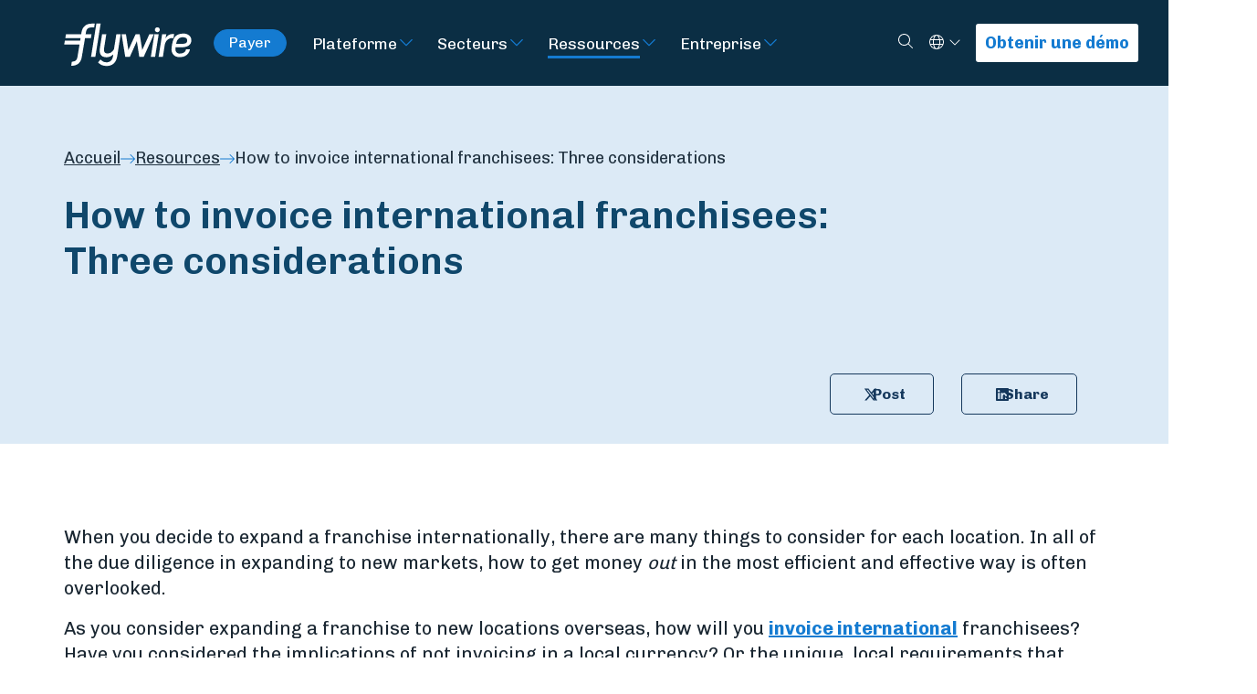

--- FILE ---
content_type: text/html; charset=UTF-8
request_url: https://www.flywire.com/fr/resources/how-to-invoice-international-franchisees-three-considerations
body_size: 15757
content:

<!doctype html><html class="bg-dark" lang="fr"><head><meta charset="utf-8"><meta name="viewport" content="width=device-width, initial-scale=1, shrink-to-fit=no"><link rel="dns-prefetch" href="https://www.flywire.com"><link rel="preconnect" href="https://www.flywire.com" crossorigin><meta content="https://www.flywire.com/cdnimages/images/_1200x630_crop_center-center_82_none/how-to-invoice-international-/anchises_social.jpg?mtime=1666704929" property="og:image"><meta content="https://www.flywire.com/cdnimages/images/_1200x630_crop_center-center_82_none/how-to-invoice-international-/anchises_social.jpg?mtime=1666704929" property="twitter:image"><link rel="shortcut icon" type="image/ico" href="/media/img/favicon.ico" /><link type="image/x-icon" href="/media/img/favicon.ico" rel="shortcut icon"><link type="image/x-icon" href="/media/img/favicon.ico" rel="icon"><link rel="apple-touch-icon" sizes="180x180" href="/media/img/apple-icon-180x180.png"><link rel="icon" type="image/png" sizes="192x192"  href="/media/img/android-icon-192x192.png"><link rel="preload" href="https://fonts.googleapis.com/css?family=Chivo:300,400,700|Maitree:400,600&display=swap" as="style"><style type="text/css">@font-face {font-family:Chivo;font-style:normal;font-weight:300;src:url(/cf-fonts/s/chivo/5.0.11/latin-ext/300/normal.woff2);unicode-range:U+0100-02AF,U+0304,U+0308,U+0329,U+1E00-1E9F,U+1EF2-1EFF,U+2020,U+20A0-20AB,U+20AD-20CF,U+2113,U+2C60-2C7F,U+A720-A7FF;font-display:swap;}@font-face {font-family:Chivo;font-style:normal;font-weight:300;src:url(/cf-fonts/s/chivo/5.0.11/latin/300/normal.woff2);unicode-range:U+0000-00FF,U+0131,U+0152-0153,U+02BB-02BC,U+02C6,U+02DA,U+02DC,U+0304,U+0308,U+0329,U+2000-206F,U+2074,U+20AC,U+2122,U+2191,U+2193,U+2212,U+2215,U+FEFF,U+FFFD;font-display:swap;}@font-face {font-family:Chivo;font-style:normal;font-weight:300;src:url(/cf-fonts/s/chivo/5.0.11/vietnamese/300/normal.woff2);unicode-range:U+0102-0103,U+0110-0111,U+0128-0129,U+0168-0169,U+01A0-01A1,U+01AF-01B0,U+0300-0301,U+0303-0304,U+0308-0309,U+0323,U+0329,U+1EA0-1EF9,U+20AB;font-display:swap;}@font-face {font-family:Chivo;font-style:normal;font-weight:400;src:url(/cf-fonts/s/chivo/5.0.11/vietnamese/400/normal.woff2);unicode-range:U+0102-0103,U+0110-0111,U+0128-0129,U+0168-0169,U+01A0-01A1,U+01AF-01B0,U+0300-0301,U+0303-0304,U+0308-0309,U+0323,U+0329,U+1EA0-1EF9,U+20AB;font-display:swap;}@font-face {font-family:Chivo;font-style:normal;font-weight:400;src:url(/cf-fonts/s/chivo/5.0.11/latin-ext/400/normal.woff2);unicode-range:U+0100-02AF,U+0304,U+0308,U+0329,U+1E00-1E9F,U+1EF2-1EFF,U+2020,U+20A0-20AB,U+20AD-20CF,U+2113,U+2C60-2C7F,U+A720-A7FF;font-display:swap;}@font-face {font-family:Chivo;font-style:normal;font-weight:400;src:url(/cf-fonts/s/chivo/5.0.11/latin/400/normal.woff2);unicode-range:U+0000-00FF,U+0131,U+0152-0153,U+02BB-02BC,U+02C6,U+02DA,U+02DC,U+0304,U+0308,U+0329,U+2000-206F,U+2074,U+20AC,U+2122,U+2191,U+2193,U+2212,U+2215,U+FEFF,U+FFFD;font-display:swap;}@font-face {font-family:Chivo;font-style:normal;font-weight:700;src:url(/cf-fonts/s/chivo/5.0.11/vietnamese/700/normal.woff2);unicode-range:U+0102-0103,U+0110-0111,U+0128-0129,U+0168-0169,U+01A0-01A1,U+01AF-01B0,U+0300-0301,U+0303-0304,U+0308-0309,U+0323,U+0329,U+1EA0-1EF9,U+20AB;font-display:swap;}@font-face {font-family:Chivo;font-style:normal;font-weight:700;src:url(/cf-fonts/s/chivo/5.0.11/latin/700/normal.woff2);unicode-range:U+0000-00FF,U+0131,U+0152-0153,U+02BB-02BC,U+02C6,U+02DA,U+02DC,U+0304,U+0308,U+0329,U+2000-206F,U+2074,U+20AC,U+2122,U+2191,U+2193,U+2212,U+2215,U+FEFF,U+FFFD;font-display:swap;}@font-face {font-family:Chivo;font-style:normal;font-weight:700;src:url(/cf-fonts/s/chivo/5.0.11/latin-ext/700/normal.woff2);unicode-range:U+0100-02AF,U+0304,U+0308,U+0329,U+1E00-1E9F,U+1EF2-1EFF,U+2020,U+20A0-20AB,U+20AD-20CF,U+2113,U+2C60-2C7F,U+A720-A7FF;font-display:swap;}@font-face {font-family:Maitree;font-style:normal;font-weight:400;src:url(/cf-fonts/s/maitree/5.0.11/latin/400/normal.woff2);unicode-range:U+0000-00FF,U+0131,U+0152-0153,U+02BB-02BC,U+02C6,U+02DA,U+02DC,U+0304,U+0308,U+0329,U+2000-206F,U+2074,U+20AC,U+2122,U+2191,U+2193,U+2212,U+2215,U+FEFF,U+FFFD;font-display:swap;}@font-face {font-family:Maitree;font-style:normal;font-weight:400;src:url(/cf-fonts/s/maitree/5.0.11/latin-ext/400/normal.woff2);unicode-range:U+0100-02AF,U+0304,U+0308,U+0329,U+1E00-1E9F,U+1EF2-1EFF,U+2020,U+20A0-20AB,U+20AD-20CF,U+2113,U+2C60-2C7F,U+A720-A7FF;font-display:swap;}@font-face {font-family:Maitree;font-style:normal;font-weight:400;src:url(/cf-fonts/s/maitree/5.0.11/vietnamese/400/normal.woff2);unicode-range:U+0102-0103,U+0110-0111,U+0128-0129,U+0168-0169,U+01A0-01A1,U+01AF-01B0,U+0300-0301,U+0303-0304,U+0308-0309,U+0323,U+0329,U+1EA0-1EF9,U+20AB;font-display:swap;}@font-face {font-family:Maitree;font-style:normal;font-weight:400;src:url(/cf-fonts/s/maitree/5.0.11/thai/400/normal.woff2);unicode-range:U+0E01-0E5B,U+200C-200D,U+25CC;font-display:swap;}@font-face {font-family:Maitree;font-style:normal;font-weight:600;src:url(/cf-fonts/s/maitree/5.0.11/latin-ext/600/normal.woff2);unicode-range:U+0100-02AF,U+0304,U+0308,U+0329,U+1E00-1E9F,U+1EF2-1EFF,U+2020,U+20A0-20AB,U+20AD-20CF,U+2113,U+2C60-2C7F,U+A720-A7FF;font-display:swap;}@font-face {font-family:Maitree;font-style:normal;font-weight:600;src:url(/cf-fonts/s/maitree/5.0.11/thai/600/normal.woff2);unicode-range:U+0E01-0E5B,U+200C-200D,U+25CC;font-display:swap;}@font-face {font-family:Maitree;font-style:normal;font-weight:600;src:url(/cf-fonts/s/maitree/5.0.11/latin/600/normal.woff2);unicode-range:U+0000-00FF,U+0131,U+0152-0153,U+02BB-02BC,U+02C6,U+02DA,U+02DC,U+0304,U+0308,U+0329,U+2000-206F,U+2074,U+20AC,U+2122,U+2191,U+2193,U+2212,U+2215,U+FEFF,U+FFFD;font-display:swap;}@font-face {font-family:Maitree;font-style:normal;font-weight:600;src:url(/cf-fonts/s/maitree/5.0.11/vietnamese/600/normal.woff2);unicode-range:U+0102-0103,U+0110-0111,U+0128-0129,U+0168-0169,U+01A0-01A1,U+01AF-01B0,U+0300-0301,U+0303-0304,U+0308-0309,U+0323,U+0329,U+1EA0-1EF9,U+20AB;font-display:swap;}</style><link rel="stylesheet" href="/css/main.min.css?id=a4133ab3eda89cd5d57894ebdc446fc2"><link rel="stylesheet" href="/css/tw-main.min.css?id=06c5b5ecc9dba8c3cd55598b91ecb61f"><script data-cookieyes="cookieyes-analytics" src="https://cdn.optimizely.com/js/25231670039.js"></script><!-- Google Tag Manager --><script>(function(w,d,s,l,i){w[l]=w[l]||[];w[l].push({'gtm.start':
new Date().getTime(),event:'gtm.js'});var f=d.getElementsByTagName(s)[0],
j=d.createElement(s),dl=l!='dataLayer'?'&l='+l:'';j.async=true;j.src=
'https://www.googletagmanager.com/gtm.js?id='+i+dl;f.parentNode.insertBefore(j,f);
})(window,document,'script','dataLayer','GTM-K62FK7Z');</script><!-- End Google Tag Manager --><script type="text/javascript">
    const marketoFormIds = [];
</script><script src="//app-ab37.marketo.com/js/forms2/js/forms2.min.js"></script><script type="text/javascript" defer>

    const fallbackMessage = `
        <div id="fallbackMessage" class="mktoFallbackMessage -visible"></div>
    `;

    window.translate ||= function(key) {
        if (Object.hasOwn(GLOBAL_TRANSLATIONS, key)) {
            return GLOBAL_TRANSLATIONS[key];
        }

        return key;
    }

    var displayFallback = function(formId) {
        var formEl = document.getElementById('mktoForm_' + formId);

        // Append fallback message after form
        formEl.insertAdjacentHTML('afterend', fallbackMessage);
    }

    var onLoadMktoForm = function(formId) {

        return function(form) {

            if ( form === null ) {
                displayFallback(formId);
                return;
            }

            const formObserver = new MutationObserver(function(mutations, observer) {
                const hasErrors = form.getFormElem().find('.mktoError-custom').length;
                let submitted = false;

                // Display Form's generic error message
                if (hasErrors >= 1) {
                    form.getFormElem().siblings('.mktoGenericError').addClass('visible');
                } else {
                    form.getFormElem().siblings('.mktoGenericError').removeClass('visible');
                }

                for (let i = 0; i < mutations.length; i++) {
                    if ('BUTTON' === mutations[i].target.nodeName) {
                        submitted = true;
                    }
                }

                if (!submitted) {
                    return;
                }

                mutations.forEach(function(mutation) {
                    if ('DIV' === mutation.target.nodeName) {
                        const addedNode = mutation.addedNodes[0];

                        addedNode.classList.add('mktoError-custom');
                        addedNode.childNodes.forEach(function(childNode) {
                            childNode.classList.add('visible');
                        });
                    }
                });
            });

            formObserver.observe(form.getFormElem()[0], { childList: true, subtree: true });

            form.addHiddenFields({ munchkinId: "372-QSQ-649" });

            form.getFormElem()
                .find('label').each(function (idx, lbl) {
                    if(lbl.textContent.length > 0) {
                        const endsWithColon = lbl.textContent.endsWith(':');
                        const key = lbl.textContent.replaceAll(/[*:]/g, '');
                        lbl.childNodes[lbl.childNodes.length - 1].textContent = translate(key)+(endsWithColon ? ':' : '');
                    }
                })
                .end()
                .find('option').each(function (idx, opt) {
                    opt.textContent = translate(opt.textContent);
                })
                .end()
                .find('button').each(function (idx, btn) {
                    btn.textContent = translate(btn.textContent);
                })
                .end()
                .find('.mktoHtmlText > div').each(function (idx, div) {
                    const anchor = div.querySelector('a');
                    if( div.textContent.trim() === anchor.textContent.trim() ) {
                        anchor.textContent = translate(anchor.textContent);
                    }
                })
            ;

            form.onValidate(function(success) {
                const element = form.getFormElem();

                if (success === false) {
                    const invalidInputs = element.find('.mktoInvalid');
                    invalidInputs.each(function() {
                        const label = element.find('label[for="' + this.id + '"]');
                        let labelText = label[0].innerText.replace(':', '');

                        switch (this.id) {
                            case 'Company':
                            case 'companyNameHeader':
                                labelText = '* ORGANIZATION';
                                break;
                        }

                        const template = `
                            <div class="mktoError mktoError-custom" style="right: 199.5px; bottom: -35px;"><div class="mktoErrorArrowWrap"><div class="mktoErrorArrow"></div></div><div id="ValidMsg` + this.id + `" role="alert" tabindex="-1" class="visible mktoErrorMsg">` + labelText + ` is required</div></div>`;

                        $(template).insertAfter('#' + this.id);
                    });
                }
            });

            form.onSuccess(function() {
                form.getFormElem()[0].className += " -hidden";
                document.getElementById('mktoSuccessMessage_' + formId).className += " -visible";
                return false;
            })

            document.addEventListener('change', function(event) {
                const element = event.target;

                if (element.classList.contains('mktoValid') || element.classList.contains('mktoInvalid')) {
                    const errorMessage = document.getElementById('ValidMsg' + element.id);
                    if (errorMessage) {
                        errorMessage.parentElement.remove();
                    }
                }
            })
            }
    }

    // Load Marketo Forms
    // This function will load all forms with the specified IDs
    // Based of https://blog.teknkl.com/multiple-forms-multiple-times
    var loadMarketoForms = function() {
        if (marketoFormIds.length === 0) {
            return;
        }

        /* util */
        var arrayify = getSelection.call.bind([].slice);

        /* const */
        var MKTOFORM_ID_ATTRNAME = "data-formId";

        /* fix inter-form label bug! */
        MktoForms2.whenRendered(function(form) {
            const formEl = form.getFormElem()[0];
            const formId = formEl.dataset.formid;
            const rando = "_" + formId;

            arrayify(formEl.querySelectorAll("label[for]"))
                .map(function(labelEl){
                    return {
                        label : labelEl,
                        input: formEl.querySelector('[id="' + labelEl.htmlFor + '"]'),
                        instruction: formEl.querySelector('[id="' + labelEl.htmlFor + '"] + .mktoInstruction')
                    }
                })
                .forEach(function(field) {
                    if(field.input){

                        const labelId = field.label.id;
                        const instructionId = field.instruction.id;

                        if ("0" && field.label.id === 'LblEmail') {
                            field.label.id = 'LblEmailHeader';
                        }

                        field.label.id = field.label.id + rando;

                        if(!field.input.hasAttribute("data-uniquified")){
                            if ("0" && field.input.id === 'Email') {
                                field.input.id = 'EmailHeader';
                            }
                            field.input.id = field.input.id + rando;
                            field.input.setAttribute("data-uniquified","true");

                            field.instruction.id = field.instruction.id + rando;

                            // Replace "LblEmail" with field.label.id in the aria-labelledby attribute
                            if (field.input.hasAttribute("aria-labelledby")) {
                                const ariaLabelledby = field.input.getAttribute("aria-labelledby");
                                const updatedAriaLabelledby = ariaLabelledby
                                    .replace(labelId, field.label.id)
                                    .replace(instructionId, field.instruction.id);
                                field.input.setAttribute("aria-labelledby", updatedAriaLabelledby);
                            }
                        }

                        field.label.htmlFor = field.input.id;
                    }

                    if (field.input && field.input.tagName === 'SELECT') {
                        // Only set selected/disabled on first option if select has no value
                        if (!field.input.value) {
                            const firstOption = field.input.querySelector('option:first-child');
                            if (firstOption) {
                                firstOption.setAttribute('selected', 'selected');
                                firstOption.selected = true;
                                if(firstOption.value === '') {
                                    firstOption.setAttribute('disabled', 'disabled');
                                    firstOption.disabled = true;
                                }
                            }
                        }
                    }
                });
        });

        /* chain, ensuring only one #mktoForm_nnn exists at a time */
        arrayify(marketoFormIds).forEach(function(formId) {
            const loadForm = MktoForms2.loadForm.bind(
                MktoForms2,
                "//app-ab37.marketo.com/",
                "372-QSQ-649",
                formId,
                onLoadMktoForm(formId)
            );
            const formEls = arrayify(document.querySelectorAll("[" + MKTOFORM_ID_ATTRNAME + '="' + formId + '"]'));

            (function loadFormCb(formEls) {
                var formEl = formEls.shift();
                formEl.id = "mktoForm_" + formId;

                loadForm(function(form) {
                    formEl.id = "";
                    if (formEls.length) {
                        loadFormCb(formEls);
                    }
                });
            })(formEls);
        });
    }
</script><script>
    var GLOBAL_TRANSLATIONS = {"Business":"Affaires","Continue":"Continuer","Get a Demo":"Obtenir une d\u00e9mo","Keep Reading":"Poursuivre la lecture","Log in":"Connexion","Meet the Team":"Rencontrez l'\u00e9quipe.","Other":"Autre","Search":"Rechercher","Search by Keyword":"Recherche par mot-cl\u00e9","sign up":"Inscription","Starting with":"Commen\u00e7ons par","Start typing payment recipient's name":"Saisissez le nom du destinataire du paiement","First Name":"Nom","Last Name":"Pr\u00e9nom","Email":"E-mail","Institution\/Company":"Nom de l'\u00e9tablissement \/de l'entreprise","Industry":"Industrie","Select":"S\u00e9lectionner","Education":"\u00c9ducation","Healthcare":"Sant\u00e9","Travel":"Tourisme","Submit":"M'enregistrer","What do I do?":"Quel est mon poste?","What's my favorite thing about Flywire?":"Qu'est-ce que je pr\u00e9f\u00e8re le plus chez Flywire?","Where am I based?":"O\u00f9 suis-je bas\u00e9e?","Who am I?":"Qui suis-je?","Copyright \u00a9Flywire":"Copyright \u00a9 Flywire","All rights reserved. Flywire is a trademark of Flywire Corporation.":"Tous droits r\u00e9serv\u00e9s. Flywire est une marque d\u00e9pos\u00e9e de Flywire Corporation.","Where do you work?":"O\u00f9 travaillez vous?","What is my role?":"Quel est mon r\u00f4le?","What I do in our global payments network?":"Quel est mon r\u00f4le dans notre r\u00e9seau global de paiements?","What are my super powers?":"Quels sont mes super-pouvoirs?","Thanks for your interest. We will contact you shortly to schedule a demo!":"Merci pour votre int\u00e9r\u00eat. Nous vous contacterons tr\u00e8s vite pour arranger une d\u00e9monstration des services de Flywire!","Anything you want us to know?":"Tu veux que nous sachions?","What organization do you work for?":"Pour quelle organisation travaillez-vous?","Company":"Nom de l'entreprise","Which Flywire Champion referred you?":"Which Flywire Champion referred you?","Go to flywire.com":"Aller sur flywire.com","or":"ou","Country":"Pays","Institution":"Nom de l'\u00e9tablissement","Job Title":"Intitul\u00e9 du poste","Businesses":"Entreprises","Payers":"Payeurs","Pause scroll":"Suspendre le d\u00e9filement","Resume scroll":"Reprendre le d\u00e9filement","Get in touch":"Nous contacter","Pay Now":"Payer","Business Email":"Courriel professionnel","Revenue Range":"Fourchette de revenus","Sorry, there was a problem.":"D\u00e9sol\u00e9s, un probl\u00e8me est survenu.","You'll find more details highlighted below.":"Consultez les informations surlign\u00e9es ci-dessous.","Don't have a business email? Contact us here.":"Vous n'avez pas d'adresse courriel professionnelle\u00a0? Contactez-nous ici.","Select...":"S\u00e9lectionner...","Institution name":"Nom de l'institution","Organization":"Organisation","When are you looking to make a purchase decision?":"Quand souhaitez-vous d\u00e9cider d'effectuer un achat\u00a0?","Just Researching":"J'effectue simplement des recherches","Comparing Options":"Je compare les options","Looking for a Demo":"Je souhaite obtenir une d\u00e9mo","Ready to Buy":"Je m'appr\u00eate \u00e0 acheter","What's your biggest challenge right now?":"Quel est votre principal d\u00e9fi \u00e0 l'heure actuelle\u00a0?","ERP":"ERP","Phone Number":"Num\u00e9ro de t\u00e9l\u00e9phone","Net Patient Revenue":"Recettes nettes provenant des patients","How many total students do you enroll per year?":"Combien d'\u00e9tudiants accueillez-vous par an\u00a0?","How many international students do you enroll per year?":"Combien d'\u00e9tudiants internationaux accueillez-vous par an\u00a0?","How many international students do you recruit per year?":"Combien d'\u00e9tudiants internationaux recrutez-vous par an\u00a0?","Sub Industry":"Sous-secteur d'activit\u00e9","Air Ambulance":"Ambulance a\u00e9rienne","Apparel\/Fashion":"Habillement\/Mode","Assistance Provider\/TPA":"Prestataire d'assistance\/Administration par un tiers","Cost Containment":"Ma\u00eetrise des co\u00fbts","Food\/Agriculture":"Alimentation\/Agriculture","Franchise":"Franchise","Industrial Manufacturing":"Fabrication industrielle","Insurance":"Assurance","Internet & Software":"Internet et logiciels","Manufacturing":"Fabrication","Media & Royalties":"M\u00e9dias et droits d'auteur","Membership Fees":"Cotisations des membres","Professional Services":"Services professionnels","Start typing the country\/region name":"Commencez \u00e0 taper le nom du pays\/r\u00e9gion","All other countries\/regions":"Tous les autres pay\/r\u00e9gions","Country\/Region":"Pays\/R\u00e9gion"};
</script><script type="text/javascript">
    window.site = {
        algoliaAppId: "2ST1GFY6F8",
        algoliaSearchKey: "a41ebb76d2a6616621a219027f33f6e5",
    };
</script><style></style><title>How to invoice international franchisees | Flywire</title><meta name="generator" content="SEOmatic">
<meta name="description" content="When entering new foreign markets, franchisors must pay mind to international invoicing requirements to ensure prompt, accurate payments from franchisees.">
<meta name="referrer" content="no-referrer-when-downgrade">
<meta name="robots" content="all">
<meta content="fr" property="og:locale">
<meta content="pt" property="og:locale:alternate">
<meta content="ja" property="og:locale:alternate">
<meta content="ko" property="og:locale:alternate">
<meta content="es" property="og:locale:alternate">
<meta content="zh" property="og:locale:alternate">
<meta content="en" property="og:locale:alternate">
<meta content="Flywire" property="og:site_name">
<meta content="website" property="og:type">
<meta content="https://www.flywire.com/fr/resources/how-to-invoice-international-franchisees-three-considerations" property="og:url">
<meta content="How to invoice international franchisees | Flywire" property="og:title">
<meta content="When entering new foreign markets, franchisors must pay mind to international invoicing requirements to ensure prompt, accurate payments from franchisees." property="og:description">
<meta content="1200" property="og:image:width">
<meta content="630" property="og:image:height">
<meta name="twitter:card" content="summary_large_image">
<meta name="twitter:site" content="@flywire">
<meta name="twitter:creator" content="@flywire">
<meta name="twitter:title" content="How to invoice international franchisees | Flywire">
<meta name="twitter:description" content="When entering new foreign markets, franchisors must pay mind to international invoicing requirements to ensure prompt, accurate payments from franchisees.">
<meta name="twitter:image:width" content="796">
<meta name="twitter:image:height" content="418">
<link href="https://www.flywire.com/fr/resources/how-to-invoice-international-franchisees-three-considerations" rel="canonical">
<link href="https://www.flywire.com/fr" rel="home">
<link href="https://www.flywire.com/pt/resources/how-to-invoice-international-franchisees-three-considerations" rel="alternate" hreflang="pt">
<link href="https://www.flywire.com/fr/resources/how-to-invoice-international-franchisees-three-considerations" rel="alternate" hreflang="fr">
<link href="https://www.flywire.com/ja/resources/how-to-invoice-international-franchisees-three-considerations" rel="alternate" hreflang="ja">
<link href="https://www.flywire.com/ko/resources/how-to-invoice-international-franchisees-three-considerations" rel="alternate" hreflang="ko">
<link href="https://www.flywire.com/es/resources/how-to-invoice-international-franchisees-three-considerations" rel="alternate" hreflang="es">
<link href="https://www.flywire.com/zh/resources/how-to-invoice-international-franchisees-three-considerations" rel="alternate" hreflang="zh">
<link href="https://www.flywire.com/resources/how-to-invoice-international-franchisees-three-considerations" rel="alternate" hreflang="x-default">
<link href="https://www.flywire.com/resources/how-to-invoice-international-franchisees-three-considerations" rel="alternate" hreflang="en"></head><body  class="section-resources resources"><!-- Google Tag Manager (noscript) --><noscript><iframe src="https://www.googletagmanager.com/ns.html?id=GTM-K62FK7Z"
    height="0" width="0" style="display:none;visibility:hidden"></iframe></noscript><!-- End Google Tag Manager (noscript) --><div id="shell"><header class="header -primary"><a id="main-skip-link" href="#main-content" class="sr-only skip-content -mainContent">Skip to Main Content</a><div class="header__content navigation" id="mainNavigation"><div class="fw-container"><div class="navigation__wrapper"><div class="navigation__content"><a class="w-[100px] xxs:w-[140px] focus:outline-white" href="https://www.flywire.com/fr/"><img class="lazyload" data-src="/media/img/flywire-logo.svg" alt="Flywire"></a><div class="hidden text-p3 mx-6 md:flex"><a
                            class="py-1.5 px-4 inline-flex text-p3 border border-solid border-blue-flywire bg-blue-flywire text-white rounded-full grow-0 basis-auto font-normal leading-none whitespace-nowrap hover:bg-white hover:text-blue-ultra-dark"
                            href="https://pay.flywire.com/fr"
                            data-testid="pay-now-button-desktop"
                        >Payer</a></div><div class="desktop"><nav class="nav primary" aria-label="Primary navigation"><ul class="nav__list"><li class="nav__item -arrow group"><a class="nav__link" href="https://www.flywire.com/fr/platform" aria-label="Visit Plateforme">Plateforme</a><button class="nav__subTrigger" data-toggle="dropdown" aria-haspopup="true" aria-expanded="false" aria-label="Toggle submenu for Plateforme"><span class=""><svg class="w-4 h-4 w-5 h-5 fill-blue-flywire group-hover:-rotate-90 group-hover:fill-green-light" xmlns="http://www.w3.org/2000/svg" viewBox="0 0 448 512"><!--! Font Awesome Pro 6.7.2 by @fontawesome - https://fontawesome.com License - https://fontawesome.com/license (Commercial License) Copyright 2024 Fonticons, Inc. --><path d="M212.7 363.3c6.2 6.2 16.4 6.2 22.6 0l160-160c6.2-6.2 6.2-16.4 0-22.6s-16.4-6.2-22.6 0L224 329.4 75.3 180.7c-6.2-6.2-16.4-6.2-22.6 0s-6.2 16.4 0 22.6l160 160z"/></svg></span></button><div class="dropdown " aria-labelledby="Plateforme"><ul class="dropdown__list"><li class="dropdown__item"><a class="nav__link" href="https://www.flywire.com/fr/platform/global-payment-network" aria-label="Visit Réseau mondial de paiement">Réseau mondial de paiement</a><div class="dropdown " aria-labelledby="Réseau mondial de paiement"><ul class="dropdown__list"></ul></div></li><li class="dropdown__item"><a class="nav__link" href="https://www.flywire.com/fr/platform/integrations" aria-label="Visit Integrations">Integrations</a><div class="dropdown " aria-labelledby="Integrations"><ul class="dropdown__list"><li class="dropdown__item"><a class="nav__link" href="https://www.flywire.com/fr/platform/integrations/pay-by-link">Pay-by-Link</a></li><li class="dropdown__item"><a class="nav__link" href="https://www.flywire.com/fr/platform/integrations/checkout">Checkout</a></li><li class="dropdown__item"><a class="nav__link" href="https://www.flywire.com/fr/platform/integrations/api">API</a></li><li class="dropdown__item"><a class="nav__link" href="https://www.flywire.com/fr/platform/integrations/software-integrations">ERP &amp; CRM Systems</a></li></ul></div></li><li class="dropdown__item"><a class="nav__link" href="https://www.flywire.com/fr/platform/invoicing" aria-label="Visit Facturation">Facturation</a><div class="dropdown " aria-labelledby="Facturation"><ul class="dropdown__list"></ul></div></li></ul></div></li><li class="nav__item -arrow group"><a class="nav__link" href="https://www.flywire.com/fr/industries" aria-label="Visit Secteurs">Secteurs</a><button class="nav__subTrigger" data-toggle="dropdown" aria-haspopup="true" aria-expanded="false" aria-label="Toggle submenu for Secteurs"><span class=""><svg class="w-4 h-4 w-5 h-5 fill-blue-flywire group-hover:-rotate-90 group-hover:fill-green-light" xmlns="http://www.w3.org/2000/svg" viewBox="0 0 448 512"><!--! Font Awesome Pro 6.7.2 by @fontawesome - https://fontawesome.com License - https://fontawesome.com/license (Commercial License) Copyright 2024 Fonticons, Inc. --><path d="M212.7 363.3c6.2 6.2 16.4 6.2 22.6 0l160-160c6.2-6.2 6.2-16.4 0-22.6s-16.4-6.2-22.6 0L224 329.4 75.3 180.7c-6.2-6.2-16.4-6.2-22.6 0s-6.2 16.4 0 22.6l160 160z"/></svg></span></button><div class="dropdown mega-menu" aria-labelledby="Secteurs"><ul class="dropdown__list"><li class="dropdown__item"><a class="nav__link" href="https://www.flywire.com/fr/industries/education" aria-label="Visit Éducation">Éducation</a><div class="dropdown " aria-labelledby="Éducation"><ul class="dropdown__list"><li class="dropdown__item"><a class="nav__link" href="https://www.flywire.com/fr/industries/education/solution">Solution</a></li><li class="dropdown__item"><a class="nav__link" href="https://www.flywire.com/fr/industries/education/institutions">Institutions</a></li><li class="dropdown__item"><a class="nav__link" href="https://www.flywire.com/fr/industries/education/students">Students</a></li><li class="dropdown__item"><a class="nav__link" href="https://www.flywire.com/fr/industries/education/agents">Agents</a></li><li class="dropdown__item"><a class="nav__link" href="https://www.flywire.com/fr/industries/education/partners">Partners</a></li></ul></div></li><li class="dropdown__item"><a class="nav__link" href="https://www.flywire.com/fr/industries/travel" aria-label="Visit Tourisme">Tourisme</a><div class="dropdown " aria-labelledby="Tourisme"><ul class="dropdown__list"><li class="dropdown__item"><a class="nav__link" href="https://www.flywire.com/fr/industries/travel/travel-operators">Travel Operators</a></li><li class="dropdown__item"><a class="nav__link" href="https://www.flywire.com/fr/industries/travel/dmc">DMCs</a></li><li class="dropdown__item"><a class="nav__link" href="https://www.flywire.com/fr/industries/travel/accommodations-hospitality">Accommodations &amp; Hospitality</a></li><li class="dropdown__item"><a class="nav__link" href="https://www.flywire.com/fr/industries/travel/timeshares-vacation-clubs">Timeshares &amp; Vacation Clubs</a></li><li class="dropdown__item"><a class="nav__link" href="https://www.flywire.com/fr/industries/travel/accommodations">Accommodations</a></li><li class="dropdown__item"><a class="nav__link" href="https://www.flywire.com/fr/industries/travel/partners">Partners</a></li></ul></div></li><li class="dropdown__item"><a class="nav__link" href="https://www.flywire.com/fr/industries/b2b" aria-label="Visit B2B">B2B</a><div class="dropdown " aria-labelledby="B2B"><ul class="dropdown__list"><li class="dropdown__item"><a class="nav__link" href="https://www.flywire.com/fr/industries/b2b/solution">Solutions</a></li><li class="dropdown__item"><a class="nav__link" href="https://www.flywire.com/fr/industries/b2b/global-insurers">Assurance</a></li><li class="dropdown__item"><a class="nav__link" href="https://www.flywire.com/fr/industries/b2b/franchising">Franchise</a></li><li class="dropdown__item"><a class="nav__link" href="https://www.flywire.com/fr/industries/b2b/saas">SaaS</a></li><li class="dropdown__item"><a class="nav__link" href="https://www.flywire.com/fr/industries/b2b/partners">Partenaires</a></li><li class="dropdown__item"><a class="nav__link" href="https://www.flywire.com/resources?categories=business,case-study#resourceblock">Case Studies</a></li></ul></div></li><li class="dropdown__item"><a class="nav__link" href="https://www.flywire.com/fr/industries/healthcare" aria-label="Visit Santé">Santé</a><div class="dropdown " aria-labelledby="Santé"><ul class="dropdown__list"><li class="dropdown__item"><a class="nav__link" href="https://www.flywire.com/fr/industries/healthcare/solution">Solution</a></li><li class="dropdown__item"><a class="nav__link" href="https://www.flywire.com/fr/industries/healthcare/specialties">Specialty Providers</a></li></ul></div></li></ul></div></li><li class="nav__item -arrow group"><a class="nav__link -active" href="https://www.flywire.com/fr/resources" aria-label="Visit Ressources">Ressources</a><button class="nav__subTrigger" data-toggle="dropdown" aria-haspopup="true" aria-expanded="false" aria-label="Toggle submenu for Ressources"><span class=""><svg class="w-4 h-4 w-5 h-5 fill-blue-flywire group-hover:-rotate-90 group-hover:fill-green-light" xmlns="http://www.w3.org/2000/svg" viewBox="0 0 448 512"><!--! Font Awesome Pro 6.7.2 by @fontawesome - https://fontawesome.com License - https://fontawesome.com/license (Commercial License) Copyright 2024 Fonticons, Inc. --><path d="M212.7 363.3c6.2 6.2 16.4 6.2 22.6 0l160-160c6.2-6.2 6.2-16.4 0-22.6s-16.4-6.2-22.6 0L224 329.4 75.3 180.7c-6.2-6.2-16.4-6.2-22.6 0s-6.2 16.4 0 22.6l160 160z"/></svg></span></button><div class="dropdown " aria-labelledby="Ressources"><ul class="dropdown__list"><li class="dropdown__item"><a class="nav__link" href="https://www.flywire.com/fr/resources?categories=blog" aria-label="Visit Blog">Blog</a><div class="dropdown " aria-labelledby="Blog"><ul class="dropdown__list"></ul></div></li><li class="dropdown__item"><a class="nav__link" href="https://www.flywire.com/fr/resources?categories=case-study" aria-label="Visit Case Studies">Case Studies</a><div class="dropdown " aria-labelledby="Case Studies"><ul class="dropdown__list"></ul></div></li><li class="dropdown__item"><a class="nav__link" href="https://www.flywire.com/fr/resources?categories=reports" aria-label="Visit Reports">Reports</a><div class="dropdown " aria-labelledby="Reports"><ul class="dropdown__list"></ul></div></li><li class="dropdown__item"><a class="nav__link" href="https://www.flywire.com/fr/resources?categories=video" aria-label="Visit Videos">Videos</a><div class="dropdown " aria-labelledby="Videos"><ul class="dropdown__list"></ul></div></li><li class="dropdown__item"><a class="nav__link" href="https://www.flywire.com/fr/resources?categories=webinars" aria-label="Visit Webinars">Webinars</a><div class="dropdown " aria-labelledby="Webinars"><ul class="dropdown__list"></ul></div></li></ul></div></li><li class="nav__item -arrow group"><a class="nav__link" href="https://www.flywire.com/fr/company/about" aria-label="Visit Entreprise">Entreprise</a><button class="nav__subTrigger" data-toggle="dropdown" aria-haspopup="true" aria-expanded="false" aria-label="Toggle submenu for Entreprise"><span class=""><svg class="w-4 h-4 w-5 h-5 fill-blue-flywire group-hover:-rotate-90 group-hover:fill-green-light" xmlns="http://www.w3.org/2000/svg" viewBox="0 0 448 512"><!--! Font Awesome Pro 6.7.2 by @fontawesome - https://fontawesome.com License - https://fontawesome.com/license (Commercial License) Copyright 2024 Fonticons, Inc. --><path d="M212.7 363.3c6.2 6.2 16.4 6.2 22.6 0l160-160c6.2-6.2 6.2-16.4 0-22.6s-16.4-6.2-22.6 0L224 329.4 75.3 180.7c-6.2-6.2-16.4-6.2-22.6 0s-6.2 16.4 0 22.6l160 160z"/></svg></span></button><div class="dropdown mega-menu" aria-labelledby="Entreprise"><ul class="dropdown__list"><li class="dropdown__item"><a class="nav__link" href="https://www.flywire.com/fr/company/about" aria-label="Visit À Propos">À Propos</a><div class="dropdown menu-column" aria-labelledby="À Propos"><ul class="dropdown__list"><li class="dropdown__item"><a class="nav__link" href="https://www.flywire.com/fr/company/values">Values</a></li><li class="dropdown__item"><a class="nav__link" href="https://www.flywire.com/fr/company/leadership">Direction</a></li><li class="dropdown__item"><a class="nav__link" href="https://ir.flywire.com/" target="_blank">Investisseurs</a></li><li class="dropdown__item"><a class="nav__link" href="https://www.flywire.com/fr/company/foundation">Charitable Foundation</a></li><li class="dropdown__item"><a class="nav__link" href="https://www.flywire.com/fr/company/belonging">Building a Culture of Belonging</a></li><li class="dropdown__item"><a class="nav__link" href="https://www.flywire.com/fr/company/social-impact">Social Impact at Flywire</a></li><li class="dropdown__item"><a class="nav__link" href="https://www.flywire.com/fr/company/news">Actualité Et Presse</a></li><li class="dropdown__item"><a class="nav__link" href="https://www.flywire.com/fr/company/partners">Partenaires</a></li><li class="dropdown__item"><a class="nav__link" href="https://www.flywire.com/fr/company/security">Sécurité</a></li><li class="dropdown__item"><a class="nav__link" href="https://www.flywire.com/fr/company/contact">Contact</a></li></ul></div></li><li class="dropdown__item"><a class="nav__link" href="https://www.flywire.com/fr/company/careers" aria-label="Visit Carrières">Carrières</a><div class="dropdown " aria-labelledby="Carrières"><ul class="dropdown__list"><li class="dropdown__item"><a class="nav__link" href="https://www.flywire.com/company/careers#job-openings">Job Openings</a></li><li class="dropdown__item"><a class="nav__link" href="https://www.flywire.com/fr/company/careers/learning-development">Learning &amp; Development</a></li><li class="dropdown__item"><a class="nav__link" href="https://www.flywire.com/fr/company/careers/inside-flywire">Inside Flywire</a></li></ul></div></li></ul></div></li></ul></nav></div><nav class="nav primary -mobile js-mobileMenu" id="mobile-menu" aria-label="Primary mobile navigation"><a class="menu-toggle -close" href="#shell"><span class="sr-only">Close Menu</span><span class=""><svg class="w-4 h-4 w-5 h-5 fill-white" xmlns="http://www.w3.org/2000/svg" viewBox="0 0 384 512"><path d="M324.5 411.1c6.2 6.2 16.4 6.2 22.6 0s6.2-16.4 0-22.6L214.6 256 347.1 123.5c6.2-6.2 6.2-16.4 0-22.6s-16.4-6.2-22.6 0L192 233.4 59.6 100.9c-6.2-6.2-16.4-6.2-22.6 0s-6.2 16.4 0 22.6L169.4 256 36.9 388.5c-6.2 6.2-6.2 16.4 0 22.6s16.4 6.2 22.6 0L192 278.6 324.5 411.1z" fill="currentColor" /></svg></span></a><ul class="nav__list"><li class="nav__item p-5 md:hidden"><a
                class="nav__link py-1.5 px-4 inline-flex text-p3 border border-solid border-blue-flywire bg-blue-flywire text-white rounded-full grow-0 basis-auto font-normal leading-none hover:bg-white hover:!text-blue-ultra-dark"
                href="https://pay.flywire.com/fr"
                data-testid="pay-now-button-mobile"
            >Payer</a></li><li class="nav__item"><a class="nav__link" href="https://www.flywire.com/fr/platform" aria-label="Visit Plateforme">Plateforme</a><div class="dropdown " aria-labelledby="Plateforme"><ul class="dropdown__list"><li class="dropdown__item"><a class="nav__link" href="https://www.flywire.com/fr/platform/global-payment-network" aria-label="Visit Réseau mondial de paiement">Réseau mondial de paiement</a><div class="dropdown " aria-labelledby="Réseau mondial de paiement"><ul class="dropdown__list"></ul></div></li><li class="dropdown__item"><a class="nav__link" href="https://www.flywire.com/fr/platform/integrations" aria-label="Visit Integrations">Integrations</a><div class="dropdown " aria-labelledby="Integrations"><ul class="dropdown__list"><li class="dropdown__item"><a class="nav__link" href="https://www.flywire.com/fr/platform/integrations/pay-by-link">Pay-by-Link</a></li><li class="dropdown__item"><a class="nav__link" href="https://www.flywire.com/fr/platform/integrations/checkout">Checkout</a></li><li class="dropdown__item"><a class="nav__link" href="https://www.flywire.com/fr/platform/integrations/api">API</a></li><li class="dropdown__item"><a class="nav__link" href="https://www.flywire.com/fr/platform/integrations/software-integrations">ERP &amp; CRM Systems</a></li></ul></div></li><li class="dropdown__item"><a class="nav__link" href="https://www.flywire.com/fr/platform/invoicing" aria-label="Visit Facturation">Facturation</a><div class="dropdown " aria-labelledby="Facturation"><ul class="dropdown__list"></ul></div></li></ul></div></li><li class="nav__item"><a class="nav__link" href="https://www.flywire.com/fr/industries" aria-label="Visit Secteurs">Secteurs</a><div class="dropdown mega-menu" aria-labelledby="Secteurs"><ul class="dropdown__list"><li class="dropdown__item"><a class="nav__link" href="https://www.flywire.com/fr/industries/education" aria-label="Visit Éducation">Éducation</a><div class="dropdown " aria-labelledby="Éducation"><ul class="dropdown__list"><li class="dropdown__item"><a class="nav__link" href="https://www.flywire.com/fr/industries/education/solution">Solution</a></li><li class="dropdown__item"><a class="nav__link" href="https://www.flywire.com/fr/industries/education/institutions">Institutions</a></li><li class="dropdown__item"><a class="nav__link" href="https://www.flywire.com/fr/industries/education/students">Students</a></li><li class="dropdown__item"><a class="nav__link" href="https://www.flywire.com/fr/industries/education/agents">Agents</a></li><li class="dropdown__item"><a class="nav__link" href="https://www.flywire.com/fr/industries/education/partners">Partners</a></li></ul></div></li><li class="dropdown__item"><a class="nav__link" href="https://www.flywire.com/fr/industries/travel" aria-label="Visit Tourisme">Tourisme</a><div class="dropdown " aria-labelledby="Tourisme"><ul class="dropdown__list"><li class="dropdown__item"><a class="nav__link" href="https://www.flywire.com/fr/industries/travel/travel-operators">Travel Operators</a></li><li class="dropdown__item"><a class="nav__link" href="https://www.flywire.com/fr/industries/travel/dmc">DMCs</a></li><li class="dropdown__item"><a class="nav__link" href="https://www.flywire.com/fr/industries/travel/accommodations-hospitality">Accommodations &amp; Hospitality</a></li><li class="dropdown__item"><a class="nav__link" href="https://www.flywire.com/fr/industries/travel/timeshares-vacation-clubs">Timeshares &amp; Vacation Clubs</a></li><li class="dropdown__item"><a class="nav__link" href="https://www.flywire.com/fr/industries/travel/accommodations">Accommodations</a></li><li class="dropdown__item"><a class="nav__link" href="https://www.flywire.com/fr/industries/travel/partners">Partners</a></li></ul></div></li><li class="dropdown__item"><a class="nav__link" href="https://www.flywire.com/fr/industries/b2b" aria-label="Visit B2B">B2B</a><div class="dropdown " aria-labelledby="B2B"><ul class="dropdown__list"><li class="dropdown__item"><a class="nav__link" href="https://www.flywire.com/fr/industries/b2b/solution">Solutions</a></li><li class="dropdown__item"><a class="nav__link" href="https://www.flywire.com/fr/industries/b2b/global-insurers">Assurance</a></li><li class="dropdown__item"><a class="nav__link" href="https://www.flywire.com/fr/industries/b2b/franchising">Franchise</a></li><li class="dropdown__item"><a class="nav__link" href="https://www.flywire.com/fr/industries/b2b/saas">SaaS</a></li><li class="dropdown__item"><a class="nav__link" href="https://www.flywire.com/fr/industries/b2b/partners">Partenaires</a></li><li class="dropdown__item"><a class="nav__link" href="https://www.flywire.com/resources?categories=business,case-study#resourceblock">Case Studies</a></li></ul></div></li><li class="dropdown__item"><a class="nav__link" href="https://www.flywire.com/fr/industries/healthcare" aria-label="Visit Santé">Santé</a><div class="dropdown " aria-labelledby="Santé"><ul class="dropdown__list"><li class="dropdown__item"><a class="nav__link" href="https://www.flywire.com/fr/industries/healthcare/solution">Solution</a></li><li class="dropdown__item"><a class="nav__link" href="https://www.flywire.com/fr/industries/healthcare/specialties">Specialty Providers</a></li></ul></div></li></ul></div></li><li class="nav__item"><a class="nav__link -active" href="https://www.flywire.com/fr/resources" aria-label="Visit Ressources">Ressources</a><div class="dropdown " aria-labelledby="Ressources"><ul class="dropdown__list"><li class="dropdown__item"><a class="nav__link" href="https://www.flywire.com/fr/resources?categories=blog" aria-label="Visit Blog">Blog</a><div class="dropdown " aria-labelledby="Blog"><ul class="dropdown__list"></ul></div></li><li class="dropdown__item"><a class="nav__link" href="https://www.flywire.com/fr/resources?categories=case-study" aria-label="Visit Case Studies">Case Studies</a><div class="dropdown " aria-labelledby="Case Studies"><ul class="dropdown__list"></ul></div></li><li class="dropdown__item"><a class="nav__link" href="https://www.flywire.com/fr/resources?categories=reports" aria-label="Visit Reports">Reports</a><div class="dropdown " aria-labelledby="Reports"><ul class="dropdown__list"></ul></div></li><li class="dropdown__item"><a class="nav__link" href="https://www.flywire.com/fr/resources?categories=video" aria-label="Visit Videos">Videos</a><div class="dropdown " aria-labelledby="Videos"><ul class="dropdown__list"></ul></div></li><li class="dropdown__item"><a class="nav__link" href="https://www.flywire.com/fr/resources?categories=webinars" aria-label="Visit Webinars">Webinars</a><div class="dropdown " aria-labelledby="Webinars"><ul class="dropdown__list"></ul></div></li></ul></div></li><li class="nav__item"><a class="nav__link" href="https://www.flywire.com/fr/company/about" aria-label="Visit Entreprise">Entreprise</a><div class="dropdown mega-menu" aria-labelledby="Entreprise"><ul class="dropdown__list"><li class="dropdown__item"><a class="nav__link" href="https://www.flywire.com/fr/company/about" aria-label="Visit À Propos">À Propos</a><div class="dropdown menu-column" aria-labelledby="À Propos"><ul class="dropdown__list"><li class="dropdown__item"><a class="nav__link" href="https://www.flywire.com/fr/company/values">Values</a></li><li class="dropdown__item"><a class="nav__link" href="https://www.flywire.com/fr/company/leadership">Direction</a></li><li class="dropdown__item"><a class="nav__link" href="https://ir.flywire.com/" target="_blank">Investisseurs</a></li><li class="dropdown__item"><a class="nav__link" href="https://www.flywire.com/fr/company/foundation">Charitable Foundation</a></li><li class="dropdown__item"><a class="nav__link" href="https://www.flywire.com/fr/company/belonging">Building a Culture of Belonging</a></li><li class="dropdown__item"><a class="nav__link" href="https://www.flywire.com/fr/company/social-impact">Social Impact at Flywire</a></li><li class="dropdown__item"><a class="nav__link" href="https://www.flywire.com/fr/company/news">Actualité Et Presse</a></li><li class="dropdown__item"><a class="nav__link" href="https://www.flywire.com/fr/company/partners">Partenaires</a></li><li class="dropdown__item"><a class="nav__link" href="https://www.flywire.com/fr/company/security">Sécurité</a></li><li class="dropdown__item"><a class="nav__link" href="https://www.flywire.com/fr/company/contact">Contact</a></li></ul></div></li><li class="dropdown__item"><a class="nav__link" href="https://www.flywire.com/fr/company/careers" aria-label="Visit Carrières">Carrières</a><div class="dropdown " aria-labelledby="Carrières"><ul class="dropdown__list"><li class="dropdown__item"><a class="nav__link" href="https://www.flywire.com/company/careers#job-openings">Job Openings</a></li><li class="dropdown__item"><a class="nav__link" href="https://www.flywire.com/fr/company/careers/learning-development">Learning &amp; Development</a></li><li class="dropdown__item"><a class="nav__link" href="https://www.flywire.com/fr/company/careers/inside-flywire">Inside Flywire</a></li></ul></div></li></ul></div></li><li class="nav__item"><a class="search-icon" href="https://www.flywire.com/fr/search"><span class="sr-only">Rechercher</span><span class=""><svg class="w-4 h-4 fill-white w-5 h-5" xmlns="http://www.w3.org/2000/svg" viewBox="0 0 512 512"><!--! Font Awesome Pro 6.7.2 by @fontawesome - https://fontawesome.com License - https://fontawesome.com/license (Commercial License) Copyright 2024 Fonticons, Inc. --><path d="M384 208A176 176 0 1 0 32 208a176 176 0 1 0 352 0zM343.3 366C307 397.2 259.7 416 208 416C93.1 416 0 322.9 0 208S93.1 0 208 0S416 93.1 416 208c0 51.7-18.8 99-50 135.3L507.3 484.7c6.2 6.2 6.2 16.4 0 22.6s-16.4 6.2-22.6 0L343.3 366z"/></svg></span></a></li><li class="nav__item"><a href="https://www.flywire.com/fr/"><span class="sr-only">Select Language</span><span class=""><svg class="w-4 h-4 fill-white w-5 h-5" xmlns="http://www.w3.org/2000/svg" viewBox="0 0 512 512"><!--! Font Awesome Pro 6.7.2 by @fontawesome - https://fontawesome.com License - https://fontawesome.com/license (Commercial License) Copyright 2024 Fonticons, Inc. --><path d="M256 480c16.7 0 40.4-14.4 61.9-57.3c9.9-19.8 18.2-43.7 24.1-70.7l-172 0c5.9 27 14.2 50.9 24.1 70.7C215.6 465.6 239.3 480 256 480zM164.3 320l183.4 0c2.8-20.2 4.3-41.7 4.3-64s-1.5-43.8-4.3-64l-183.4 0c-2.8 20.2-4.3 41.7-4.3 64s1.5 43.8 4.3 64zM170 160l172 0c-5.9-27-14.2-50.9-24.1-70.7C296.4 46.4 272.7 32 256 32s-40.4 14.4-61.9 57.3C184.2 109.1 175.9 133 170 160zm210 32c2.6 20.5 4 41.9 4 64s-1.4 43.5-4 64l90.8 0c6-20.3 9.3-41.8 9.3-64s-3.2-43.7-9.3-64L380 192zm78.5-32c-25.9-54.5-73.1-96.9-130.9-116.3c21 28.3 37.6 68.8 47.2 116.3l83.8 0zm-321.1 0c9.6-47.6 26.2-88 47.2-116.3C126.7 63.1 79.4 105.5 53.6 160l83.7 0zm-96 32c-6 20.3-9.3 41.8-9.3 64s3.2 43.7 9.3 64l90.8 0c-2.6-20.5-4-41.9-4-64s1.4-43.5 4-64l-90.8 0zM327.5 468.3c57.8-19.5 105-61.8 130.9-116.3l-83.8 0c-9.6 47.6-26.2 88-47.2 116.3zm-143 0c-21-28.3-37.5-68.8-47.2-116.3l-83.7 0c25.9 54.5 73.1 96.9 130.9 116.3zM256 512A256 256 0 1 1 256 0a256 256 0 1 1 0 512z"/></svg></span></a><div class="dropdown"><ul class="nav__list"><li class="nav__item"><a class="nav__link language-picker" href="https://www.flywire.com/resources/how-to-invoice-international-franchisees-three-considerations" data-language="en">
                                English
                            </a></li><li class="nav__item"><a class="nav__link language-picker" href="https://www.flywire.com/zh/resources/how-to-invoice-international-franchisees-three-considerations" data-language="zh">
                                中文
                            </a></li><li class="nav__item"><a class="nav__link language-picker" href="https://www.flywire.com/es/resources/how-to-invoice-international-franchisees-three-considerations" data-language="es">
                                Español
                            </a></li><li class="nav__item"><a class="nav__link language-picker" href="https://www.flywire.com/ko/resources/how-to-invoice-international-franchisees-three-considerations" data-language="ko">
                                한국어
                            </a></li><li class="nav__item"><a class="nav__link language-picker" href="https://www.flywire.com/ja/resources/how-to-invoice-international-franchisees-three-considerations" data-language="ja">
                                日本語
                            </a></li><li class="nav__item"><a class="nav__link language-picker" href="https://www.flywire.com/fr/resources/how-to-invoice-international-franchisees-three-considerations" data-language="fr">
                                Français
                            </a></li><li class="nav__item"><a class="nav__link language-picker" href="https://www.flywire.com/pt/resources/how-to-invoice-international-franchisees-three-considerations" data-language="pt">
                                Português
                            </a></li></ul></div></li></ul></nav></div><div class="navigation__content -secondary"><nav class="nav secondary" aria-label="Secondary navigation"><ul class="nav__list"><li class="nav__item desktop"><a class="search-icon nav__link" href="https://www.flywire.com/fr/search" data-testid="desktop-search-link"><span class="sr-only">Rechercher</span><span class=""><svg class="w-4 h-4 fill-white" xmlns="http://www.w3.org/2000/svg" viewBox="0 0 512 512"><!--! Font Awesome Pro 6.7.2 by @fontawesome - https://fontawesome.com License - https://fontawesome.com/license (Commercial License) Copyright 2024 Fonticons, Inc. --><path d="M384 208A176 176 0 1 0 32 208a176 176 0 1 0 352 0zM343.3 366C307 397.2 259.7 416 208 416C93.1 416 0 322.9 0 208S93.1 0 208 0S416 93.1 416 208c0 51.7-18.8 99-50 135.3L507.3 484.7c6.2 6.2 6.2 16.4 0 22.6s-16.4 6.2-22.6 0L343.3 366z"/></svg></span></a></li><li class="nav__item -arrow desktop group"><a href="https://www.flywire.com/resources/how-to-invoice-international-franchisees-three-considerations" class="nav__link" id="node-languages-full" aria-label="Select Language - English" title="English"><span class="sr-only">Select Language</span><span class=""><svg class="w-4 h-4 fill-white" xmlns="http://www.w3.org/2000/svg" viewBox="0 0 512 512"><!--! Font Awesome Pro 6.7.2 by @fontawesome - https://fontawesome.com License - https://fontawesome.com/license (Commercial License) Copyright 2024 Fonticons, Inc. --><path d="M256 480c16.7 0 40.4-14.4 61.9-57.3c9.9-19.8 18.2-43.7 24.1-70.7l-172 0c5.9 27 14.2 50.9 24.1 70.7C215.6 465.6 239.3 480 256 480zM164.3 320l183.4 0c2.8-20.2 4.3-41.7 4.3-64s-1.5-43.8-4.3-64l-183.4 0c-2.8 20.2-4.3 41.7-4.3 64s1.5 43.8 4.3 64zM170 160l172 0c-5.9-27-14.2-50.9-24.1-70.7C296.4 46.4 272.7 32 256 32s-40.4 14.4-61.9 57.3C184.2 109.1 175.9 133 170 160zm210 32c2.6 20.5 4 41.9 4 64s-1.4 43.5-4 64l90.8 0c6-20.3 9.3-41.8 9.3-64s-3.2-43.7-9.3-64L380 192zm78.5-32c-25.9-54.5-73.1-96.9-130.9-116.3c21 28.3 37.6 68.8 47.2 116.3l83.8 0zm-321.1 0c9.6-47.6 26.2-88 47.2-116.3C126.7 63.1 79.4 105.5 53.6 160l83.7 0zm-96 32c-6 20.3-9.3 41.8-9.3 64s3.2 43.7 9.3 64l90.8 0c-2.6-20.5-4-41.9-4-64s1.4-43.5 4-64l-90.8 0zM327.5 468.3c57.8-19.5 105-61.8 130.9-116.3l-83.8 0c-9.6 47.6-26.2 88-47.2 116.3zm-143 0c-21-28.3-37.5-68.8-47.2-116.3l-83.7 0c25.9 54.5 73.1 96.9 130.9 116.3zM256 512A256 256 0 1 1 256 0a256 256 0 1 1 0 512z"/></svg></span></a><button class="nav__subTrigger" data-toggle="dropdown" aria-haspopup="true" aria-expanded="false" aria-label="Open language select"><span class=""><svg class="w-4 h-4 fill-white group-hover:-rotate-90" xmlns="http://www.w3.org/2000/svg" viewBox="0 0 448 512"><!--! Font Awesome Pro 6.7.2 by @fontawesome - https://fontawesome.com License - https://fontawesome.com/license (Commercial License) Copyright 2024 Fonticons, Inc. --><path d="M212.7 363.3c6.2 6.2 16.4 6.2 22.6 0l160-160c6.2-6.2 6.2-16.4 0-22.6s-16.4-6.2-22.6 0L224 329.4 75.3 180.7c-6.2-6.2-16.4-6.2-22.6 0s-6.2 16.4 0 22.6l160 160z"/></svg></span></button><div class="dropdown -language" aria-labelledby="node-languages-full"><ul class="nav__list"><li class="nav__item"><a href="https://www.flywire.com/resources/how-to-invoice-international-franchisees-three-considerations" class="nav__link language-picker" data-language="en">English</a></li><li class="nav__item"><a class="nav__link language-picker" href="https://www.flywire.com/zh/resources/how-to-invoice-international-franchisees-three-considerations" data-language="zh">
                        中文
                    </a></li><li class="nav__item"><a class="nav__link language-picker" href="https://www.flywire.com/es/resources/how-to-invoice-international-franchisees-three-considerations" data-language="es">
                        Español
                    </a></li><li class="nav__item"><a class="nav__link language-picker" href="https://www.flywire.com/ko/resources/how-to-invoice-international-franchisees-three-considerations" data-language="ko">
                        한국어
                    </a></li><li class="nav__item"><a class="nav__link language-picker" href="https://www.flywire.com/ja/resources/how-to-invoice-international-franchisees-three-considerations" data-language="ja">
                        日本語
                    </a></li><li class="nav__item"><a class="nav__link language-picker" href="https://www.flywire.com/fr/resources/how-to-invoice-international-franchisees-three-considerations" data-language="fr">
                        Français
                    </a></li><li class="nav__item"><a class="nav__link language-picker" href="https://www.flywire.com/pt/resources/how-to-invoice-international-franchisees-three-considerations" data-language="pt">
                        Português
                    </a></li></ul></div></li><li class="nav__item -hasButton"><a href="#get-a-demo-modal-form" class="btn-nav-demo modal__button" aria-expanded="false" data-testid="site-header-get-a-demo-btn">Obtenir une démo</a></li><li class="nav__item -mobile"><a class="btn-nav-demo menu-toggle" href="#mobile-menu" data-testid="mobile-nav-menu-hamburger"><span class="sr-only">Open Menu</span><span class="flex justify-center"><svg class="w-4 h-4 w-5 h-5 fill-blue-flywire" xmlns="http://www.w3.org/2000/svg" viewBox="0 0 448 512"><path d="M0 80c0-8.8 7.2-16 16-16l416 0c8.8 0 16 7.2 16 16s-7.2 16-16 16L16 96C7.2 96 0 88.8 0 80zM0 240c0-8.8 7.2-16 16-16l416 0c8.8 0 16 7.2 16 16s-7.2 16-16 16L16 256c-8.8 0-16-7.2-16-16zM448 400c0 8.8-7.2 16-16 16L16 416c-8.8 0-16-7.2-16-16s7.2-16 16-16l416 0c8.8 0 16 7.2 16 16z" fill="currentColor"/></svg></span></a></li></ul></nav></div></div></div></div></header><main role="main"><section class="text-base "><div class="relative bg-blue-light dark:bg-blue-dark"><div class="content-container py-vert1-5x"><div id="hero_content" class="lg:w-75pc"><div class=""><nav class="crumbs" aria-label="Hero breadcrumb"><a href="https://www.flywire.com/fr/">Accueil</a><span class="flex items-center"><svg class="w-4 h-4 fill-blue-flywire" xmlns="http://www.w3.org/2000/svg" viewBox="0 0 512 512"><!--! Font Awesome Pro 6.7.2 by @fontawesome - https://fontawesome.com License - https://fontawesome.com/license (Commercial License) Copyright 2024 Fonticons, Inc. --><path d="M507.3 267.3c6.2-6.2 6.2-16.4 0-22.6l-144-144c-6.2-6.2-16.4-6.2-22.6 0s-6.2 16.4 0 22.6L457.4 240 16 240c-8.8 0-16 7.2-16 16s7.2 16 16 16l441.4 0L340.7 388.7c-6.2 6.2-6.2 16.4 0 22.6s16.4 6.2 22.6 0l144-144z"/></svg></span><a href="https://www.flywire.com/fr/resources">Resources</a><span class="flex items-center"><svg class="w-4 h-4 fill-blue-flywire" xmlns="http://www.w3.org/2000/svg" viewBox="0 0 512 512"><!--! Font Awesome Pro 6.7.2 by @fontawesome - https://fontawesome.com License - https://fontawesome.com/license (Commercial License) Copyright 2024 Fonticons, Inc. --><path d="M507.3 267.3c6.2-6.2 6.2-16.4 0-22.6l-144-144c-6.2-6.2-16.4-6.2-22.6 0s-6.2 16.4 0 22.6L457.4 240 16 240c-8.8 0-16 7.2-16 16s7.2 16 16 16l441.4 0L340.7 388.7c-6.2 6.2-6.2 16.4 0 22.6s16.4 6.2 22.6 0l144-144z"/></svg></span><a href="https://www.flywire.com/fr/resources/how-to-invoice-international-franchisees-three-considerations"> How to invoice international franchisees: Three considerations</a></nav><h1 class="text-h2 text-blue-dark">
                                                                             How to invoice international franchisees: Three considerations
                                    
                                </h1></div></div></div></section><div id="main-content" tabindex="-1"><div data-template="resources_entry"><div class="bg-blue-light py-8"><div class="content-container"><div class="flex flex-wrap justify-between items-center"><ul class="social -sharing channel__social !ml-0 sm:!ml-auto"><li class="social__item"><a href="https://twitter.com/intent/tweet?text=+How+to+invoice+international+franchisees%3A+Three+considerations+https%3A%2F%2Fwww.flywire.com%2Ffr%2Fresources%2Fhow-to-invoice-international-franchisees-three-considerations+via+%40Flywire" class="social__link inline-flex items-center gap-4" target="_blank" aria-label="Share article on X:  How to invoice international franchisees: Three considerations"><span class="block w-4 h-4"><svg class="w-4 h-4" xmlns="http://www.w3.org/2000/svg" viewBox="0 0 512 512"><path d="M389.2 48h70.6L305.6 224.2 487 464H345L233.7 318.6 106.5 464H35.8L200.7 275.5 26.8 48H172.4L272.9 180.9 389.2 48zM364.4 421.8h39.1L151.1 88h-42L364.4 421.8z"/></svg></span>

                Post
            </a></li><li class="social__item"><a href="https://www.linkedin.com/shareArticle?url=https%3A%2F%2Fwww.flywire.com%2Ffr%2Fresources%2Fhow-to-invoice-international-franchisees-three-considerations&amp;text=+How+to+invoice+international+franchisees%3A+Three+considerations" class="social__link inline-flex items-center gap-4" target="_blank" aria-label="Share article on LinkedIn:  How to invoice international franchisees: Three considerations"><span class="block w-4 h-4"><svg class="w-4 h-4" xmlns="http://www.w3.org/2000/svg" viewBox="0 0 448 512"><path d="M416 32H31.9C14.3 32 0 46.5 0 64.3v383.4C0 465.5 14.3 480 31.9 480H416c17.6 0 32-14.5 32-32.3V64.3c0-17.8-14.4-32.3-32-32.3zM135.4 416H69V202.2h66.5V416zm-33.2-243c-21.3 0-38.5-17.3-38.5-38.5S80.9 96 102.2 96c21.2 0 38.5 17.3 38.5 38.5 0 21.3-17.2 38.5-38.5 38.5zm282.1 243h-66.4V312c0-24.8-.5-56.7-34.5-56.7-34.6 0-39.9 27-39.9 54.9V416h-66.4V202.2h63.7v29.2h.9c8.9-16.8 30.6-34.5 62.9-34.5 67.2 0 79.7 44.3 79.7 101.9V416z"/></svg></span>

                Share
            </a></li></ul></div></div></div><section id="" class="py-vert2x bg-white" data-template="richText"><div class="content-container"><div class="wysiwyg text-p1"><p dir="ltr">When you decide to expand a franchise internationally, there are many things to consider for each location. In all of the due diligence in expanding to new markets, how to get money <em>out</em> in the most efficient and effective way is often overlooked. </p><p dir="ltr">As you consider expanding a franchise to new locations overseas, how will you <a href="https://www.flywire.com/resources/an-introduction-to-cross-border-invoicing-and-business-payments">invoice international</a> franchisees? Have you considered the implications of not invoicing in a local currency? Or the unique, local requirements that different countries and regions can have for invoice format, language and more? Will you invoice in your local currency and place the FX burden on your franchisee?</p><p dir="ltr">Not paying attention to <a href="https://www.flywire.com/resources/fx-101-for-franchisors-considering-international-expansion">foreign exchange rates</a> and the unique considerations of international expansion can have ripple effects on your business and franchising strategy. Here are three ways to ease the complexities of cross-border invoicing. </p><p dir="ltr"><strong>Localize the invoice itself </strong></p><p dir="ltr"></p><p dir="ltr">For each new international market you enter, there may be regional, country-specific, and local <a href="https://www.flywire.com/resources/an-introduction-to-cross-border-invoicing-and-business-payments">regulations and laws</a> to consider for invoicing that you must comply with. There are sometimes local regulations and laws guiding what exactly the invoice must look like and how it must be delivered. There are also the complexities of calculating payment itself, to account for <a href="https://www.flywire.com/resources/foreign-exchange-101"><strong>FX rates</strong></a>, taxes and tariffs.</p><p dir="ltr">When your franchise is invoicing an international franchisee, you should consider: </p><ul><li>Invoice format and language requirements</li><li>The way invoices are delivered and received</li><li>Methods of payment and what that means for compliance requirements</li><li>Transaction security and privacy requirements</li><li>Taxation and FX rates and fees</li><li>Assuring the correct documentation is sent by the payer for tax purposes</li><li>How to best avoid short payment due to fluctuating FX rates</li></ul><p>Spending time to fully understand, manage and keep up with all of this is no small task – receiving cross-border payments is never as simple as opening a bank account. It’s no wonder that companies eying global expansion cite managing international payments as a major obstacle. In a recent <a href="https://www.flywire.com/resources/report-pulse-on-payments-2022-b2b-payments-outlook">Flywire survey</a> of more than 301 financial professionals: </p><ul><li>More than 90% said that their organization’s global expansion efforts could accelerate if they could find an easier way to deal with foreign exchange rates.</li><li>Some 88% said the complexities of collecting cross-border payments impact their ability to grow.</li><li>A full 40% said cross-border payment complexities impact their ability to grow “significantly.”</li></ul><p dir="ltr"><strong>Support local currencies and payment methods</strong></p><p dir="ltr"></p><p dir="ltr">When you invoice international franchisees, there are two possibilities: invoice in your preferred currency and charge them with dealing with foreign transaction fees on their end, or offer currency choice, and ease the settlement and reconciliation on your end. The second option is preferred – and may even be necessary in order to <a href="https://www.flywire.com/resources/security">comply with local laws or regulations</a>. Everyone will appreciate the straightforward, convenient process.</p><p dir="ltr"><strong>Don’t underestimate the ripple effects of poor franchisee payment experiences</strong></p><p dir="ltr">Your franchisees have a lot on their plates: running their businesses, growing their customer base, finding and training employees, and so on. Their main goal, of course, is to spend as much time as possible elevating your brand and growing the business. </p><p dir="ltr">If franchisees are spending too much time managing their payments to you with every invoice you send them, they have less time to spend on what you actually want and need them to do, which can cause them to suffer financially. Plus, if international invoicing is slowing down the turnaround for payment, it can have a huge impact on cash flow for your business. </p><p dir="ltr">By making things as easy as possible for your franchisees when invoicing and sending payments, you <a href="https://www.flywire.com/resources/is-there-a-link-between-a-finance-digitalization-strategy-and-retention">give them time back</a> to grow the business and your brand.</p><p dir="ltr">To learn more about cross-border invoicing considerations, check out the <a href="https://www.flywire.com/resources/an-introduction-to-cross-border-invoicing-and-business-payments">5 steps to invoicing international customers</a>.</p></div></div></section><div class="bg-white py-[30px]"><div class="content-container italic">
                        Updated octobre 25, 2022
                    </div></div></div><div class="bg-blue-light py-8"><div class="content-container"><div class="flex flex-col justify-between items-center sm:flex-row"><a href="/resources" class="btn">Back to Resources</a><ul class="social -sharing channel__social !ml-0 sm:!ml-auto"><li class="social__item"><a href="https://twitter.com/intent/tweet?text=+How+to+invoice+international+franchisees%3A+Three+considerations+https%3A%2F%2Fwww.flywire.com%2Ffr%2Fresources%2Fhow-to-invoice-international-franchisees-three-considerations+via+%40Flywire" class="social__link inline-flex items-center gap-4" target="_blank" aria-label="Share article on X:  How to invoice international franchisees: Three considerations"><span class="block w-4 h-4"><svg class="w-4 h-4" xmlns="http://www.w3.org/2000/svg" viewBox="0 0 512 512"><path d="M389.2 48h70.6L305.6 224.2 487 464H345L233.7 318.6 106.5 464H35.8L200.7 275.5 26.8 48H172.4L272.9 180.9 389.2 48zM364.4 421.8h39.1L151.1 88h-42L364.4 421.8z"/></svg></span>

                Post
            </a></li><li class="social__item"><a href="https://www.linkedin.com/shareArticle?url=https%3A%2F%2Fwww.flywire.com%2Ffr%2Fresources%2Fhow-to-invoice-international-franchisees-three-considerations&amp;text=+How+to+invoice+international+franchisees%3A+Three+considerations" class="social__link inline-flex items-center gap-4" target="_blank" aria-label="Share article on LinkedIn:  How to invoice international franchisees: Three considerations"><span class="block w-4 h-4"><svg class="w-4 h-4" xmlns="http://www.w3.org/2000/svg" viewBox="0 0 448 512"><path d="M416 32H31.9C14.3 32 0 46.5 0 64.3v383.4C0 465.5 14.3 480 31.9 480H416c17.6 0 32-14.5 32-32.3V64.3c0-17.8-14.4-32.3-32-32.3zM135.4 416H69V202.2h66.5V416zm-33.2-243c-21.3 0-38.5-17.3-38.5-38.5S80.9 96 102.2 96c21.2 0 38.5 17.3 38.5 38.5 0 21.3-17.2 38.5-38.5 38.5zm282.1 243h-66.4V312c0-24.8-.5-56.7-34.5-56.7-34.6 0-39.9 27-39.9 54.9V416h-66.4V202.2h63.7v29.2h.9c8.9-16.8 30.6-34.5 62.9-34.5 67.2 0 79.7 44.3 79.7 101.9V416z"/></svg></span>

                Share
            </a></li></ul></div></div></div></div></main><footer class="layer footer"><div class="fw-container"><div class="fw-grid footer__wrapper"><div class="fw-grid__cell -col2 footer__nav"><nav class="footer__callout" aria-label="Footer navigation"><ul class="footer__callout-list"><li class="footer__callout-item"><a class="footer__branding" href="/"><img class="lazyload" data-src="/media/img/flywire-logo.svg" alt="Flywire"></a></li><li class="footer__callout-item"><a href="https://pay.flywire.com/fr" class="btn hover:text-blue-flywire hover:bg-white focus:outline-white">Make a Payment</a></li></ul></nav><div class="navigation footer__navigation"><nav class="nav footer" aria-label="Footer main links" title="Footer main links"><ul  class="nav__list"><li  class="nav__item"><a  class="nav__link" href="https://www.flywire.com/fr/platform">Plateforme</a></li><li  class="nav__item"><a  class="nav__link" href="https://www.flywire.com/fr/company/about">Entreprise</a></li><li  class="nav__item"><a  class="nav__link" href="https://www.flywire.com/fr/industries">Secteurs</a></li><li  class="nav__item"><a  class="nav__link active" href="https://www.flywire.com/fr/resources">Ressources</a></li><li  class="nav__item"><a  class="nav__link" href="https://www.flywire.com/fr/search">Rechercher</a></li><li  class="nav__item"><a  class="nav__link" href="https://help.flywire.com/" rel="noopener" target="_blank">Aide payeur</a></li><li  class="nav__item"><a  class="nav__link" href="https://www.flywire.com/fr/company/contact">Contact</a></li><li  class="nav__item"><a  class="nav__link" href="https://www.flywire.com/fr/company/compliance/fraud-prevention">Prévention des fraudes</a></li></ul></nav></div></div><div class="fw-grid__cell -col2 footer__utilities"><div class="footer__social"><ul class="social"><li class="social__item"><a class="social__link -twitter" href="https://x.com/Flywire"><span class="sr-only">Follow Flywire on X</span><span class=""><svg class="w-4 h-4" xmlns="http://www.w3.org/2000/svg" viewBox="0 0 512 512"><path d="M389.2 48h70.6L305.6 224.2 487 464H345L233.7 318.6 106.5 464H35.8L200.7 275.5 26.8 48H172.4L272.9 180.9 389.2 48zM364.4 421.8h39.1L151.1 88h-42L364.4 421.8z"/></svg></span></a></li><li class="social__item"><a class="social__link -linkedin" href="https://www.linkedin.com/company/flywire"><span class="sr-only">Follow Flywire on LinkedIn</span><span class=""><svg class="w-4 h-4" xmlns="http://www.w3.org/2000/svg" viewBox="0 0 448 512"><path d="M416 32H31.9C14.3 32 0 46.5 0 64.3v383.4C0 465.5 14.3 480 31.9 480H416c17.6 0 32-14.5 32-32.3V64.3c0-17.8-14.4-32.3-32-32.3zM135.4 416H69V202.2h66.5V416zm-33.2-243c-21.3 0-38.5-17.3-38.5-38.5S80.9 96 102.2 96c21.2 0 38.5 17.3 38.5 38.5 0 21.3-17.2 38.5-38.5 38.5zm282.1 243h-66.4V312c0-24.8-.5-56.7-34.5-56.7-34.6 0-39.9 27-39.9 54.9V416h-66.4V202.2h63.7v29.2h.9c8.9-16.8 30.6-34.5 62.9-34.5 67.2 0 79.7 44.3 79.7 101.9V416z"/></svg></span></a></li><li class="social__item"><a class="social__link -facebook" href="https://www.facebook.com/Flywire"><span class="sr-only">Follow Flywire on Facebook</span><span class=""><svg class="w-4 h-4" xmlns="http://www.w3.org/2000/svg" viewBox="0 0 448 512"><path d="M64 32C28.7 32 0 60.7 0 96V416c0 35.3 28.7 64 64 64h98.2V334.2H109.4V256h52.8V222.3c0-87.1 39.4-127.5 125-127.5c16.2 0 44.2 3.2 55.7 6.4V172c-6-.6-16.5-1-29.6-1c-42 0-58.2 15.9-58.2 57.2V256h83.6l-14.4 78.2H255V480H384c35.3 0 64-28.7 64-64V96c0-35.3-28.7-64-64-64H64z"/></svg></span></a></li><li class="social__item"><a class="social__link -wechat" href="https://www.flywire.com/resources/flywire-is-on-wechat"><span class="sr-only">Follow Flywire on WeChat</span><span class=""><svg class="w-4 h-4" xmlns="http://www.w3.org/2000/svg" viewBox="0 0 576 512"><path d="M385.2 167.6c6.4 0 12.6 .3 18.8 1.1C387.4 90.3 303.3 32 207.7 32 100.5 32 13 104.8 13 197.4c0 53.4 29.3 97.5 77.9 131.6l-19.3 58.6 68-34.1c24.4 4.8 43.8 9.7 68.2 9.7 6.2 0 12.1-.3 18.3-.8-4-12.9-6.2-26.6-6.2-40.8-.1-84.9 72.9-154 165.3-154zm-104.5-52.9c14.5 0 24.2 9.7 24.2 24.4 0 14.5-9.7 24.2-24.2 24.2-14.8 0-29.3-9.7-29.3-24.2 .1-14.7 14.6-24.4 29.3-24.4zm-136.4 48.6c-14.5 0-29.3-9.7-29.3-24.2 0-14.8 14.8-24.4 29.3-24.4 14.8 0 24.4 9.7 24.4 24.4 0 14.6-9.6 24.2-24.4 24.2zM563 319.4c0-77.9-77.9-141.3-165.4-141.3-92.7 0-165.4 63.4-165.4 141.3S305 460.7 397.6 460.7c19.3 0 38.9-5.1 58.6-9.9l53.4 29.3-14.8-48.6C534 402.1 563 363.2 563 319.4zm-219.1-24.5c-9.7 0-19.3-9.7-19.3-19.6 0-9.7 9.7-19.3 19.3-19.3 14.8 0 24.4 9.7 24.4 19.3 0 10-9.7 19.6-24.4 19.6zm107.1 0c-9.7 0-19.3-9.7-19.3-19.6 0-9.7 9.7-19.3 19.3-19.3 14.5 0 24.4 9.7 24.4 19.3 .1 10-9.9 19.6-24.4 19.6z"/></svg></span></a></li><li class="social__item"><a class="social__link -instagram" href="https://www.instagram.com/insideflywire/"><span class="sr-only">Follow Flywire on Instagram</span><span class=""><svg class="w-4 h-4" xmlns="http://www.w3.org/2000/svg" viewBox="0 0 448 512"><path d="M224.1 141c-63.6 0-114.9 51.3-114.9 114.9s51.3 114.9 114.9 114.9S339 319.5 339 255.9 287.7 141 224.1 141zm0 189.6c-41.1 0-74.7-33.5-74.7-74.7s33.5-74.7 74.7-74.7 74.7 33.5 74.7 74.7-33.6 74.7-74.7 74.7zm146.4-194.3c0 14.9-12 26.8-26.8 26.8-14.9 0-26.8-12-26.8-26.8s12-26.8 26.8-26.8 26.8 12 26.8 26.8zm76.1 27.2c-1.7-35.9-9.9-67.7-36.2-93.9-26.2-26.2-58-34.4-93.9-36.2-37-2.1-147.9-2.1-184.9 0-35.8 1.7-67.6 9.9-93.9 36.1s-34.4 58-36.2 93.9c-2.1 37-2.1 147.9 0 184.9 1.7 35.9 9.9 67.7 36.2 93.9s58 34.4 93.9 36.2c37 2.1 147.9 2.1 184.9 0 35.9-1.7 67.7-9.9 93.9-36.2 26.2-26.2 34.4-58 36.2-93.9 2.1-37 2.1-147.8 0-184.8zM398.8 388c-7.8 19.6-22.9 34.7-42.6 42.6-29.5 11.7-99.5 9-132.1 9s-102.7 2.6-132.1-9c-19.6-7.8-34.7-22.9-42.6-42.6-11.7-29.5-9-99.5-9-132.1s-2.6-102.7 9-132.1c7.8-19.6 22.9-34.7 42.6-42.6 29.5-11.7 99.5-9 132.1-9s102.7-2.6 132.1 9c19.6 7.8 34.7 22.9 42.6 42.6 11.7 29.5 9 99.5 9 132.1s2.7 102.7-9 132.1z"/></svg></span></a></li><li class="social__item"><a class="social__link -vimeo" href="https://vimeo.com/flywire"><span class="sr-only">Follow Flywire on Vimeo</span><span class=""><svg class="w-4 h-4" xmlns="http://www.w3.org/2000/svg" viewBox="0 0 448 512"><path d="M403.2 32H44.8C20.1 32 0 52.1 0 76.8v358.4C0 459.9 20.1 480 44.8 480h358.4c24.7 0 44.8-20.1 44.8-44.8V76.8c0-24.7-20.1-44.8-44.8-44.8zM377 180.8c-1.4 31.5-23.4 74.7-66 129.4-44 57.2-81.3 85.8-111.7 85.8-18.9 0-34.8-17.4-47.9-52.3-25.5-93.3-36.4-148-57.4-148-2.4 0-10.9 5.1-25.4 15.2l-15.2-19.6c37.3-32.8 72.9-69.2 95.2-71.2 25.2-2.4 40.7 14.8 46.5 51.7 20.7 131.2 29.9 151 67.6 91.6 13.5-21.4 20.8-37.7 21.8-48.9 3.5-33.2-25.9-30.9-45.8-22.4 15.9-52.1 46.3-77.4 91.2-76 33.3 .9 49 22.5 47.1 64.7z"/></svg></span></a></li></ul></div><div class="legal footer__legal"><p class="legal__copyright">
                        Copyright ©Flywire.
                        2011&ndash;2026
                        Tous droits réservés. Flywire est une marque déposée de Flywire Corporation.
                    </p><div class="navigation footer__navigation"><nav class="nav footer -legal" aria-label="Legal Pages Navigation" title="Legal Pages Navigation"><ul  class="nav__list"><li  class="nav__item"><a  class="nav__link" href="https://www.flywire.com/legal">Legal &amp; Privacy</a></li><li  class="nav__item"><a  class="nav__link" href="https://www.flywire.com/legal/modern-slavery-and-human-trafficking-statement">Modern Slavery and Human Trafficking Statement</a></li><li  class="nav__item"><a  class="nav__link" href="https://www.flywire.com/supplier-code-of-conduct">Supplier Code of Conduct</a></li><li  class="nav__item"><a  class="nav__link" href="https://www.flywire.com/fr/aml-compliance" rel="noopener" target="_blank">AML Compliance</a></li></ul></nav></div></div></div></div></div></footer><div id="get-a-demo-modal-form" class="form mfp-hide modal-container" data-testid="get-a-demo-modal"><h3 class="headline">Contactez notre équipe commerciale</h3><div><div class="form-container"><div id="mktoErrorMessage_2025" class="mktoGenericError"><div class="mktoErrorMsg"><p><strong>Sorry, there was a problem.</strong><br />You'll find more details highlighted below.</p></div></div><form class="mktoForm" data-formId="2025"></form><div id="mktoSuccessMessage_2025" class="mktoSuccessMessage"><p>Thank you!</p></div></div><script type="text/javascript" defer>
        try {
            marketoFormIds.push(2025);
        } catch (error) {
            console.log({ error });
            displayFallback(2025);
        }
    </script></div></div></div><script type="text/javascript">
        loadMarketoForms();
    </script><script src="/js/manifest.js?id=5ce4cad488bbe30d06820b2ab8f47611"></script><script src="/js/main.js?id=976698d53c379bf25d7084d460b1dfd7"></script><script src="/js/vendor.js?id=a5218e51026b6e0700396342fd8b8942" defer></script><script type="application/ld+json">{"@context":"https://schema.org","@graph":[{"@type":"WebPage","author":{"@id":"#identity"},"copyrightHolder":{"@id":"#identity"},"copyrightYear":"2022","creator":{"@id":"#creator"},"dateCreated":"2022-10-25T09:28:55-04:00","dateModified":"2022-10-25T09:48:18-04:00","datePublished":"2022-10-25T09:28:00-04:00","description":"When entering new foreign markets, franchisors must pay mind to international invoicing requirements to ensure prompt, accurate payments from franchisees.","headline":"How to invoice international franchisees","image":{"@type":"ImageObject","url":"https://www.flywire.com/cdnimages/images/_1200x630_crop_center-center_82_none/how-to-invoice-international-franchises_social.jpg?mtime=1666704929"},"inLanguage":"fr","mainEntityOfPage":"https://www.flywire.com/fr/resources/how-to-invoice-international-franchisees-three-considerations","name":"How to invoice international franchisees","publisher":{"@id":"#creator"},"url":"https://www.flywire.com/fr/resources/how-to-invoice-international-franchisees-three-considerations"},{"@id":"#identity","@type":"Corporation","name":"Flywire"},{"@id":"#creator","@type":"Corporation","name":"Flywire"},{"@type":"BreadcrumbList","description":"Breadcrumbs list","itemListElement":[{"@type":"ListItem","item":"https://www.flywire.com/fr","name":"Accueil","position":1},{"@type":"ListItem","item":"https://www.flywire.com/fr/resources","name":"Resources","position":2},{"@type":"ListItem","item":"https://www.flywire.com/fr/resources/how-to-invoice-international-franchisees-three-considerations","name":"How to invoice international franchisees: Three considerations","position":3}],"name":"Breadcrumbs"},{"@type":"Article","author":{"@type":"Organization","name":"Flywire","url":"https://www.flywire.com/fr"},"dateModified":"2022-10-25T09:48:18-04:00","datePublished":"2022-10-25T09:28:00-04:00","headline":"How to invoice international franchisees: Three considerations","image":{"@type":"ImageObject","url":"https://www.flywire.com/cdnimages/images/featured/how-to-invoice-international-franchises_featured.jpg"},"inLanguage":"fr","mainEntityOfPage":"https://www.flywire.com/fr/resources/how-to-invoice-international-franchisees-three-considerations","publisher":{"@type":"Organization","name":"Flywire","url":"https://www.flywire.com/fr"}}]}</script><script defer src="https://static.cloudflareinsights.com/beacon.min.js/vcd15cbe7772f49c399c6a5babf22c1241717689176015" integrity="sha512-ZpsOmlRQV6y907TI0dKBHq9Md29nnaEIPlkf84rnaERnq6zvWvPUqr2ft8M1aS28oN72PdrCzSjY4U6VaAw1EQ==" data-cf-beacon='{"rayId":"9c0ba08a8d04dfff","version":"2025.9.1","serverTiming":{"name":{"cfExtPri":true,"cfEdge":true,"cfOrigin":true,"cfL4":true,"cfSpeedBrain":true,"cfCacheStatus":true}},"token":"7bcd056c9e144d2bab2a08de59c25649","b":1}' crossorigin="anonymous"></script>
</body></html>